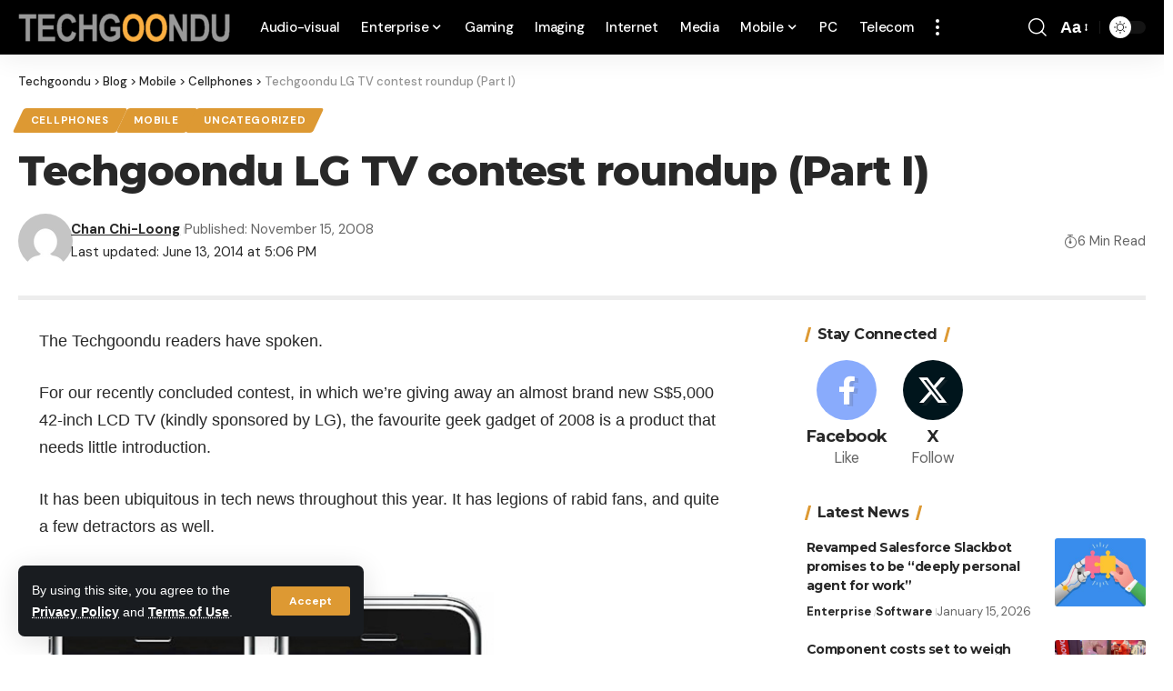

--- FILE ---
content_type: text/html; charset=utf-8
request_url: https://www.google.com/recaptcha/api2/aframe
body_size: 268
content:
<!DOCTYPE HTML><html><head><meta http-equiv="content-type" content="text/html; charset=UTF-8"></head><body><script nonce="Dap82jEGQJ48Lp_QE28fhA">/** Anti-fraud and anti-abuse applications only. See google.com/recaptcha */ try{var clients={'sodar':'https://pagead2.googlesyndication.com/pagead/sodar?'};window.addEventListener("message",function(a){try{if(a.source===window.parent){var b=JSON.parse(a.data);var c=clients[b['id']];if(c){var d=document.createElement('img');d.src=c+b['params']+'&rc='+(localStorage.getItem("rc::a")?sessionStorage.getItem("rc::b"):"");window.document.body.appendChild(d);sessionStorage.setItem("rc::e",parseInt(sessionStorage.getItem("rc::e")||0)+1);localStorage.setItem("rc::h",'1768779185303');}}}catch(b){}});window.parent.postMessage("_grecaptcha_ready", "*");}catch(b){}</script></body></html>

--- FILE ---
content_type: application/javascript; charset=utf-8
request_url: https://fundingchoicesmessages.google.com/f/AGSKWxVz__zJ4TVqW1_bmKPvzoA__HfKaNIJvDMXzLm3n0DvGnu4BppVs1YpPWGDheWHuPcCV3lM4vvzh_nQWVYu4VvTm6T6AvK9-Xttkv9lhaQ_5Z0iqMCEQF8MzlBE31v0Rgj_RZNh6-MGSHaUZwXX78UiThKFcBXXzDvdzFG7_4TlEohL6HTijgPGA0o=/__custom_ad_/1/ads_/placements/ad_?ad_tag=/xml/ads_
body_size: -1289
content:
window['6990f7f3-9ca5-4e2d-b66b-14e7432e8e46'] = true;